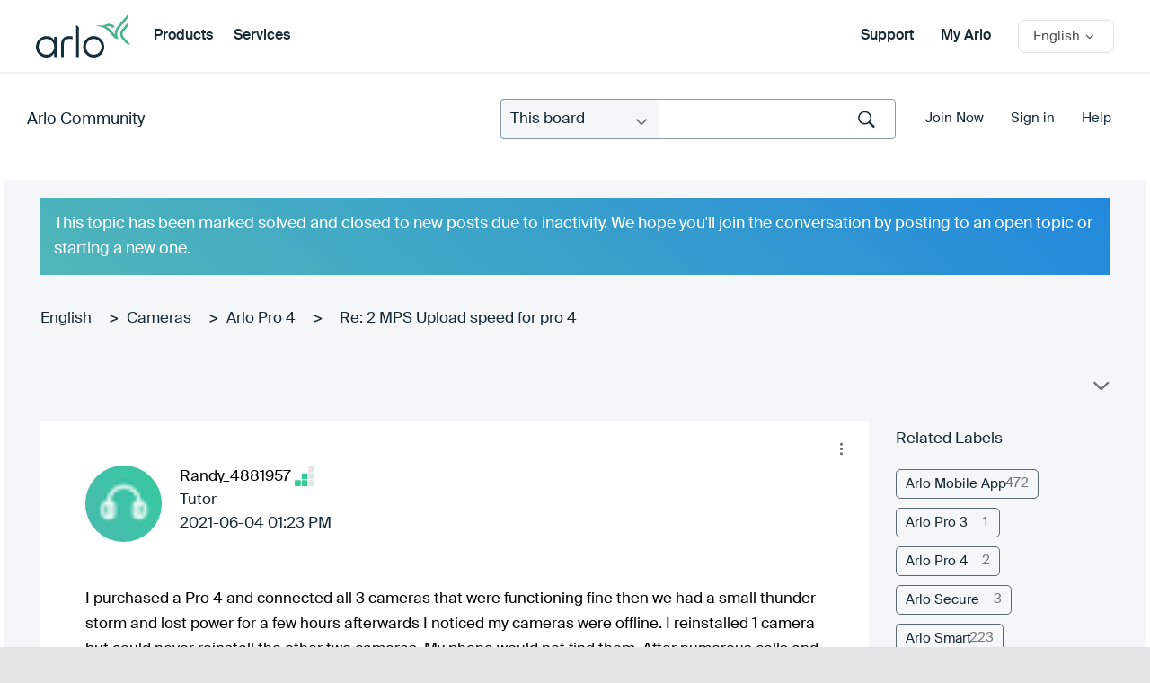

--- FILE ---
content_type: image/svg+xml
request_url: https://community.arlo.com/html/rank_icons/Master.svg
body_size: 687
content:
<?xml version="1.0" encoding="UTF-8"?>
<svg width="25px" height="25px" viewBox="0 0 25 25" version="1.1" xmlns="http://www.w3.org/2000/svg" xmlns:xlink="http://www.w3.org/1999/xlink">
    <!-- Generator: Sketch 52.3 (67297) - http://www.bohemiancoding.com/sketch -->
    <title>Master_Level4</title>
    <desc>Created with Sketch.</desc>
    <defs>
        <polygon id="path-1" points="0 23.1578947 23.2222222 23.1578947 23.2222222 0 0 0"></polygon>
    </defs>
    <g id="Master_Level4" stroke="none" stroke-width="1" fill="none" fill-rule="evenodd">
        <g id="Group-21-Copy-2" transform="translate(1.000000, 1.000000)">
            <polygon id="Stroke-1" stroke="#FF6D3E" stroke-width="1.32368631" points="3.87037037 0.723684211 19.3518519 0.723684211 19.3518519 7.23684211 3.87037037 7.23684211"></polygon>
            <polyline id="Stroke-3" stroke="#FF6D3E" stroke-width="1.32368631" points="22.4481481 5.78947368 22.4481481 2.17105263 19.3518519 2.17105263"></polyline>
            <polyline id="Stroke-5" stroke="#FF6D3E" stroke-width="1.32368631" points="0.774074074 5.78947368 0.774074074 2.17105263 3.87037037 2.17105263"></polyline>
            <path d="M19.3518519,7.23684211 C19.3518519,11.2330263 15.8863222,14.4736842 11.6111111,14.4736842 C7.3359,14.4736842 3.87037037,11.2330263 3.87037037,7.23684211" id="Stroke-7" stroke="#FF6D3E" stroke-width="1.32368631"></path>
            <path d="M0.774074074,5.78947368 C0.774074074,8.98960526 3.1977,12.3026316 6.19259259,12.3026316" id="Stroke-9" stroke="#FF6D3E" stroke-width="1.32368631"></path>
            <path d="M22.4481481,5.78947368 C22.4481481,8.98960526 20.0245222,12.3026316 17.0296296,12.3026316" id="Stroke-11" stroke="#FF6D3E" stroke-width="1.32368631"></path>
            <path d="M11.6111111,18.0921053 L11.6111111,14.4736842" id="Stroke-13" stroke="#FF6D3E" stroke-width="1.32368631"></path>
            <mask id="mask-2" fill="white">
                <use xlink:href="#path-1"></use>
            </mask>
            <g id="Clip-16"></g>
            <polygon id="Stroke-15" stroke="#FF6D3E" stroke-width="1.32368631" mask="url(#mask-2)" points="6.19259259 22.4342105 17.0296296 22.4342105 17.0296296 18.0921053 6.19259259 18.0921053"></polygon>
            <path d="M17.0296296,22.4342105 L19.3518519,22.4342105" id="Stroke-17" stroke="#FF6D3E" stroke-width="1.32368631" mask="url(#mask-2)"></path>
            <path d="M6.19259259,22.4342105 L3.87037037,22.4342105" id="Stroke-18" stroke="#FF6D3E" stroke-width="1.32368631" mask="url(#mask-2)"></path>
            <path d="M6.96666667,7.23684211 C6.96666667,9.63657895 9.04428148,11.5789474 11.6111111,11.5789474" id="Stroke-19" stroke="#FF6D3E" stroke-width="0.700363125" mask="url(#mask-2)"></path>
            <path d="M6.96666667,5.78947368 L6.96666667,2.89473684" id="Stroke-20" stroke="#FF6D3E" stroke-width="0.700363125" mask="url(#mask-2)"></path>
        </g>
    </g>
</svg>